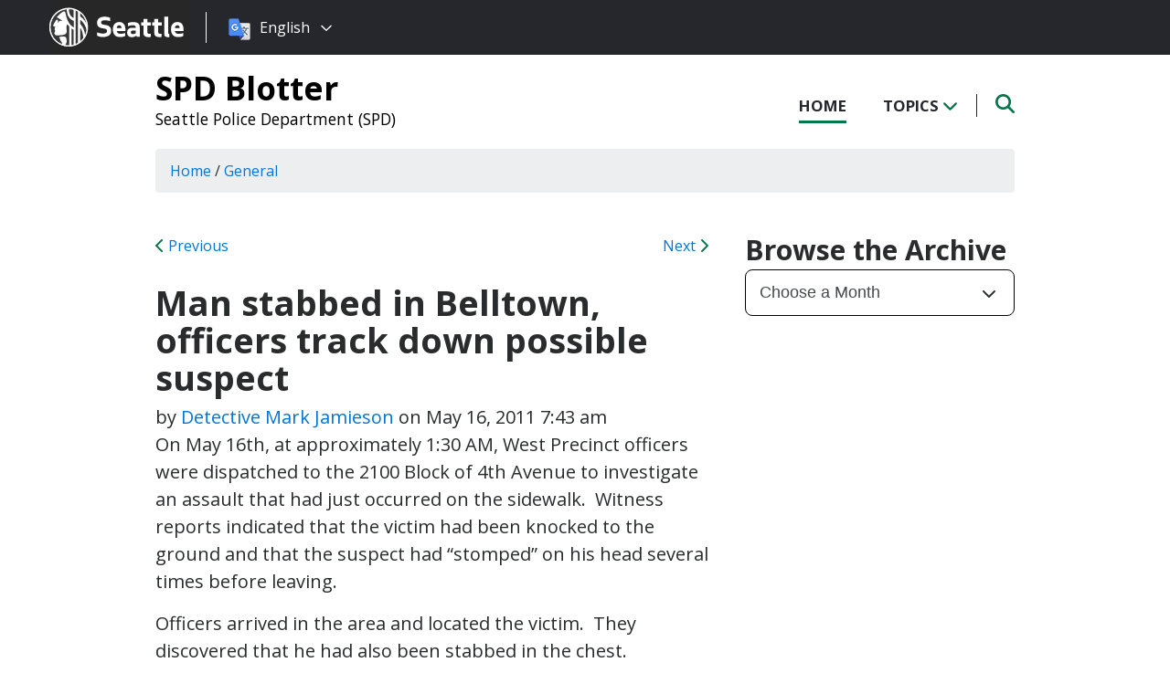

--- FILE ---
content_type: text/html; charset=UTF-8
request_url: https://spdblotter.seattle.gov/2011/05/16/man-stabbed-in-belltown-officers-track-down-possible-suspect/
body_size: 12843
content:
<!DOCTYPE html PUBLIC "-//W3C//DTD XHTML 1.0 Transitional//EN" "http://www.w3.org/TR/xhtml1/DTD/xhtml1-transitional.dtd">
<html xmlns="http://www.w3.org/1999/xhtml" lang="en-US" xml:lang="en-US">
<head profile="http://gmpg.org/xfn/11">
<meta http-equiv="Content-Type" content="text/html; charset=UTF-8" />
	

<meta name="viewport" content="width=device-width, initial-scale=1" />
<meta name='robots' content='index, follow, max-image-preview:large, max-snippet:-1, max-video-preview:-1' />
	<style>img:is([sizes="auto" i], [sizes^="auto," i]) { contain-intrinsic-size: 3000px 1500px }</style>
	
	<!-- This site is optimized with the Yoast SEO plugin v26.8 - https://yoast.com/product/yoast-seo-wordpress/ -->
	<title>Man stabbed in Belltown, officers track down possible suspect - SPD Blotter</title>
	<link rel="canonical" href="https://spdblotter.seattle.gov/2011/05/16/man-stabbed-in-belltown-officers-track-down-possible-suspect/" />
	<meta property="og:locale" content="en_US" />
	<meta property="og:type" content="article" />
	<meta property="og:title" content="Man stabbed in Belltown, officers track down possible suspect - SPD Blotter" />
	<meta property="og:description" content="On May 16th, at approximately 1:30 AM, West Precinct officers were dispatched to the 2100 Block of 4th Avenue to investigate an assault that had just occurred on the sidewalk.  Witness reports indicated that the victim had been knocked to the ground and that the suspect had &#8220;stomped&#8221; on his head several times before leaving.  [&hellip;]" />
	<meta property="og:url" content="https://spdblotter.seattle.gov/2011/05/16/man-stabbed-in-belltown-officers-track-down-possible-suspect/" />
	<meta property="og:site_name" content="SPD Blotter" />
	<meta property="article:published_time" content="2011-05-16T14:43:20+00:00" />
	<meta name="author" content="Detective Mark Jamieson" />
	<meta name="twitter:card" content="summary_large_image" />
	<meta name="twitter:label1" content="Written by" />
	<meta name="twitter:data1" content="Detective Mark Jamieson" />
	<meta name="twitter:label2" content="Est. reading time" />
	<meta name="twitter:data2" content="1 minute" />
	<script type="application/ld+json" class="yoast-schema-graph">{"@context":"https://schema.org","@graph":[{"@type":"Article","@id":"https://spdblotter.seattle.gov/2011/05/16/man-stabbed-in-belltown-officers-track-down-possible-suspect/#article","isPartOf":{"@id":"https://spdblotter.seattle.gov/2011/05/16/man-stabbed-in-belltown-officers-track-down-possible-suspect/"},"author":{"name":"Detective Mark Jamieson","@id":"https://spdblotter.seattle.gov/#/schema/person/6f0cd10e22fe9b3e2dc31516d0f103aa"},"headline":"Man stabbed in Belltown, officers track down possible suspect","datePublished":"2011-05-16T14:43:20+00:00","mainEntityOfPage":{"@id":"https://spdblotter.seattle.gov/2011/05/16/man-stabbed-in-belltown-officers-track-down-possible-suspect/"},"wordCount":251,"articleSection":["General","Investigations","West Precinct"],"inLanguage":"en-US"},{"@type":"WebPage","@id":"https://spdblotter.seattle.gov/2011/05/16/man-stabbed-in-belltown-officers-track-down-possible-suspect/","url":"https://spdblotter.seattle.gov/2011/05/16/man-stabbed-in-belltown-officers-track-down-possible-suspect/","name":"Man stabbed in Belltown, officers track down possible suspect - SPD Blotter","isPartOf":{"@id":"https://spdblotter.seattle.gov/#website"},"datePublished":"2011-05-16T14:43:20+00:00","author":{"@id":"https://spdblotter.seattle.gov/#/schema/person/6f0cd10e22fe9b3e2dc31516d0f103aa"},"inLanguage":"en-US","potentialAction":[{"@type":"ReadAction","target":["https://spdblotter.seattle.gov/2011/05/16/man-stabbed-in-belltown-officers-track-down-possible-suspect/"]}]},{"@type":"WebSite","@id":"https://spdblotter.seattle.gov/#website","url":"https://spdblotter.seattle.gov/","name":"SPD Blotter","description":"Seattle Police Department (SPD)","potentialAction":[{"@type":"SearchAction","target":{"@type":"EntryPoint","urlTemplate":"https://spdblotter.seattle.gov/?s={search_term_string}"},"query-input":{"@type":"PropertyValueSpecification","valueRequired":true,"valueName":"search_term_string"}}],"inLanguage":"en-US"},{"@type":"Person","@id":"https://spdblotter.seattle.gov/#/schema/person/6f0cd10e22fe9b3e2dc31516d0f103aa","name":"Detective Mark Jamieson","image":{"@type":"ImageObject","inLanguage":"en-US","@id":"https://spdblotter.seattle.gov/#/schema/person/image/","url":"https://secure.gravatar.com/avatar/2c5e4676ec6a1cb9ada99e9390253c5446c6ff21dc0e93dc4c82632869ead194?s=96&d=http%3A%2F%2Fspdblotter.seattlemulti.wpengine.com%2F%2Fwp-content%2Fthemes%2Fcatalyst%2Fimages%2Fcustom-avatar.jpg&r=g","contentUrl":"https://secure.gravatar.com/avatar/2c5e4676ec6a1cb9ada99e9390253c5446c6ff21dc0e93dc4c82632869ead194?s=96&d=http%3A%2F%2Fspdblotter.seattlemulti.wpengine.com%2F%2Fwp-content%2Fthemes%2Fcatalyst%2Fimages%2Fcustom-avatar.jpg&r=g","caption":"Detective Mark Jamieson"},"url":"https://spdblotter.seattle.gov/author/mjamieson/"}]}</script>
	<!-- / Yoast SEO plugin. -->


<link rel='dns-prefetch' href='//platform-api.sharethis.com' />
<link rel='dns-prefetch' href='//kit.fontawesome.com' />
<link rel='dns-prefetch' href='//fonts.googleapis.com' />
<link rel='dns-prefetch' href='//maxcdn.bootstrapcdn.com' />
<link rel="alternate" type="application/rss+xml" title="SPD Blotter &raquo; Feed" href="https://spdblotter.seattle.gov/feed/" />
<link rel="alternate" type="application/rss+xml" title="SPD Blotter &raquo; Comments Feed" href="https://spdblotter.seattle.gov/comments/feed/" />
<script type="text/javascript">
/* <![CDATA[ */
window._wpemojiSettings = {"baseUrl":"https:\/\/s.w.org\/images\/core\/emoji\/16.0.1\/72x72\/","ext":".png","svgUrl":"https:\/\/s.w.org\/images\/core\/emoji\/16.0.1\/svg\/","svgExt":".svg","source":{"concatemoji":"https:\/\/spdblotter.seattle.gov\/wp-includes\/js\/wp-emoji-release.min.js?ver=6.8.3"}};
/*! This file is auto-generated */
!function(s,n){var o,i,e;function c(e){try{var t={supportTests:e,timestamp:(new Date).valueOf()};sessionStorage.setItem(o,JSON.stringify(t))}catch(e){}}function p(e,t,n){e.clearRect(0,0,e.canvas.width,e.canvas.height),e.fillText(t,0,0);var t=new Uint32Array(e.getImageData(0,0,e.canvas.width,e.canvas.height).data),a=(e.clearRect(0,0,e.canvas.width,e.canvas.height),e.fillText(n,0,0),new Uint32Array(e.getImageData(0,0,e.canvas.width,e.canvas.height).data));return t.every(function(e,t){return e===a[t]})}function u(e,t){e.clearRect(0,0,e.canvas.width,e.canvas.height),e.fillText(t,0,0);for(var n=e.getImageData(16,16,1,1),a=0;a<n.data.length;a++)if(0!==n.data[a])return!1;return!0}function f(e,t,n,a){switch(t){case"flag":return n(e,"\ud83c\udff3\ufe0f\u200d\u26a7\ufe0f","\ud83c\udff3\ufe0f\u200b\u26a7\ufe0f")?!1:!n(e,"\ud83c\udde8\ud83c\uddf6","\ud83c\udde8\u200b\ud83c\uddf6")&&!n(e,"\ud83c\udff4\udb40\udc67\udb40\udc62\udb40\udc65\udb40\udc6e\udb40\udc67\udb40\udc7f","\ud83c\udff4\u200b\udb40\udc67\u200b\udb40\udc62\u200b\udb40\udc65\u200b\udb40\udc6e\u200b\udb40\udc67\u200b\udb40\udc7f");case"emoji":return!a(e,"\ud83e\udedf")}return!1}function g(e,t,n,a){var r="undefined"!=typeof WorkerGlobalScope&&self instanceof WorkerGlobalScope?new OffscreenCanvas(300,150):s.createElement("canvas"),o=r.getContext("2d",{willReadFrequently:!0}),i=(o.textBaseline="top",o.font="600 32px Arial",{});return e.forEach(function(e){i[e]=t(o,e,n,a)}),i}function t(e){var t=s.createElement("script");t.src=e,t.defer=!0,s.head.appendChild(t)}"undefined"!=typeof Promise&&(o="wpEmojiSettingsSupports",i=["flag","emoji"],n.supports={everything:!0,everythingExceptFlag:!0},e=new Promise(function(e){s.addEventListener("DOMContentLoaded",e,{once:!0})}),new Promise(function(t){var n=function(){try{var e=JSON.parse(sessionStorage.getItem(o));if("object"==typeof e&&"number"==typeof e.timestamp&&(new Date).valueOf()<e.timestamp+604800&&"object"==typeof e.supportTests)return e.supportTests}catch(e){}return null}();if(!n){if("undefined"!=typeof Worker&&"undefined"!=typeof OffscreenCanvas&&"undefined"!=typeof URL&&URL.createObjectURL&&"undefined"!=typeof Blob)try{var e="postMessage("+g.toString()+"("+[JSON.stringify(i),f.toString(),p.toString(),u.toString()].join(",")+"));",a=new Blob([e],{type:"text/javascript"}),r=new Worker(URL.createObjectURL(a),{name:"wpTestEmojiSupports"});return void(r.onmessage=function(e){c(n=e.data),r.terminate(),t(n)})}catch(e){}c(n=g(i,f,p,u))}t(n)}).then(function(e){for(var t in e)n.supports[t]=e[t],n.supports.everything=n.supports.everything&&n.supports[t],"flag"!==t&&(n.supports.everythingExceptFlag=n.supports.everythingExceptFlag&&n.supports[t]);n.supports.everythingExceptFlag=n.supports.everythingExceptFlag&&!n.supports.flag,n.DOMReady=!1,n.readyCallback=function(){n.DOMReady=!0}}).then(function(){return e}).then(function(){var e;n.supports.everything||(n.readyCallback(),(e=n.source||{}).concatemoji?t(e.concatemoji):e.wpemoji&&e.twemoji&&(t(e.twemoji),t(e.wpemoji)))}))}((window,document),window._wpemojiSettings);
/* ]]> */
</script>
<style id='wp-emoji-styles-inline-css' type='text/css'>

	img.wp-smiley, img.emoji {
		display: inline !important;
		border: none !important;
		box-shadow: none !important;
		height: 1em !important;
		width: 1em !important;
		margin: 0 0.07em !important;
		vertical-align: -0.1em !important;
		background: none !important;
		padding: 0 !important;
	}
</style>
<link rel='stylesheet' id='wp-block-library-css' href='https://spdblotter.seattle.gov/wp-includes/css/dist/block-library/style.min.css?ver=6.8.3' type='text/css' media='all' />
<style id='classic-theme-styles-inline-css' type='text/css'>
/*! This file is auto-generated */
.wp-block-button__link{color:#fff;background-color:#32373c;border-radius:9999px;box-shadow:none;text-decoration:none;padding:calc(.667em + 2px) calc(1.333em + 2px);font-size:1.125em}.wp-block-file__button{background:#32373c;color:#fff;text-decoration:none}
</style>
<style id='global-styles-inline-css' type='text/css'>
:root{--wp--preset--aspect-ratio--square: 1;--wp--preset--aspect-ratio--4-3: 4/3;--wp--preset--aspect-ratio--3-4: 3/4;--wp--preset--aspect-ratio--3-2: 3/2;--wp--preset--aspect-ratio--2-3: 2/3;--wp--preset--aspect-ratio--16-9: 16/9;--wp--preset--aspect-ratio--9-16: 9/16;--wp--preset--color--black: #000000;--wp--preset--color--cyan-bluish-gray: #abb8c3;--wp--preset--color--white: #ffffff;--wp--preset--color--pale-pink: #f78da7;--wp--preset--color--vivid-red: #cf2e2e;--wp--preset--color--luminous-vivid-orange: #ff6900;--wp--preset--color--luminous-vivid-amber: #fcb900;--wp--preset--color--light-green-cyan: #7bdcb5;--wp--preset--color--vivid-green-cyan: #00d084;--wp--preset--color--pale-cyan-blue: #8ed1fc;--wp--preset--color--vivid-cyan-blue: #0693e3;--wp--preset--color--vivid-purple: #9b51e0;--wp--preset--gradient--vivid-cyan-blue-to-vivid-purple: linear-gradient(135deg,rgba(6,147,227,1) 0%,rgb(155,81,224) 100%);--wp--preset--gradient--light-green-cyan-to-vivid-green-cyan: linear-gradient(135deg,rgb(122,220,180) 0%,rgb(0,208,130) 100%);--wp--preset--gradient--luminous-vivid-amber-to-luminous-vivid-orange: linear-gradient(135deg,rgba(252,185,0,1) 0%,rgba(255,105,0,1) 100%);--wp--preset--gradient--luminous-vivid-orange-to-vivid-red: linear-gradient(135deg,rgba(255,105,0,1) 0%,rgb(207,46,46) 100%);--wp--preset--gradient--very-light-gray-to-cyan-bluish-gray: linear-gradient(135deg,rgb(238,238,238) 0%,rgb(169,184,195) 100%);--wp--preset--gradient--cool-to-warm-spectrum: linear-gradient(135deg,rgb(74,234,220) 0%,rgb(151,120,209) 20%,rgb(207,42,186) 40%,rgb(238,44,130) 60%,rgb(251,105,98) 80%,rgb(254,248,76) 100%);--wp--preset--gradient--blush-light-purple: linear-gradient(135deg,rgb(255,206,236) 0%,rgb(152,150,240) 100%);--wp--preset--gradient--blush-bordeaux: linear-gradient(135deg,rgb(254,205,165) 0%,rgb(254,45,45) 50%,rgb(107,0,62) 100%);--wp--preset--gradient--luminous-dusk: linear-gradient(135deg,rgb(255,203,112) 0%,rgb(199,81,192) 50%,rgb(65,88,208) 100%);--wp--preset--gradient--pale-ocean: linear-gradient(135deg,rgb(255,245,203) 0%,rgb(182,227,212) 50%,rgb(51,167,181) 100%);--wp--preset--gradient--electric-grass: linear-gradient(135deg,rgb(202,248,128) 0%,rgb(113,206,126) 100%);--wp--preset--gradient--midnight: linear-gradient(135deg,rgb(2,3,129) 0%,rgb(40,116,252) 100%);--wp--preset--font-size--small: 13px;--wp--preset--font-size--medium: 20px;--wp--preset--font-size--large: 36px;--wp--preset--font-size--x-large: 42px;--wp--preset--spacing--20: 0.44rem;--wp--preset--spacing--30: 0.67rem;--wp--preset--spacing--40: 1rem;--wp--preset--spacing--50: 1.5rem;--wp--preset--spacing--60: 2.25rem;--wp--preset--spacing--70: 3.38rem;--wp--preset--spacing--80: 5.06rem;--wp--preset--shadow--natural: 6px 6px 9px rgba(0, 0, 0, 0.2);--wp--preset--shadow--deep: 12px 12px 50px rgba(0, 0, 0, 0.4);--wp--preset--shadow--sharp: 6px 6px 0px rgba(0, 0, 0, 0.2);--wp--preset--shadow--outlined: 6px 6px 0px -3px rgba(255, 255, 255, 1), 6px 6px rgba(0, 0, 0, 1);--wp--preset--shadow--crisp: 6px 6px 0px rgba(0, 0, 0, 1);}:where(.is-layout-flex){gap: 0.5em;}:where(.is-layout-grid){gap: 0.5em;}body .is-layout-flex{display: flex;}.is-layout-flex{flex-wrap: wrap;align-items: center;}.is-layout-flex > :is(*, div){margin: 0;}body .is-layout-grid{display: grid;}.is-layout-grid > :is(*, div){margin: 0;}:where(.wp-block-columns.is-layout-flex){gap: 2em;}:where(.wp-block-columns.is-layout-grid){gap: 2em;}:where(.wp-block-post-template.is-layout-flex){gap: 1.25em;}:where(.wp-block-post-template.is-layout-grid){gap: 1.25em;}.has-black-color{color: var(--wp--preset--color--black) !important;}.has-cyan-bluish-gray-color{color: var(--wp--preset--color--cyan-bluish-gray) !important;}.has-white-color{color: var(--wp--preset--color--white) !important;}.has-pale-pink-color{color: var(--wp--preset--color--pale-pink) !important;}.has-vivid-red-color{color: var(--wp--preset--color--vivid-red) !important;}.has-luminous-vivid-orange-color{color: var(--wp--preset--color--luminous-vivid-orange) !important;}.has-luminous-vivid-amber-color{color: var(--wp--preset--color--luminous-vivid-amber) !important;}.has-light-green-cyan-color{color: var(--wp--preset--color--light-green-cyan) !important;}.has-vivid-green-cyan-color{color: var(--wp--preset--color--vivid-green-cyan) !important;}.has-pale-cyan-blue-color{color: var(--wp--preset--color--pale-cyan-blue) !important;}.has-vivid-cyan-blue-color{color: var(--wp--preset--color--vivid-cyan-blue) !important;}.has-vivid-purple-color{color: var(--wp--preset--color--vivid-purple) !important;}.has-black-background-color{background-color: var(--wp--preset--color--black) !important;}.has-cyan-bluish-gray-background-color{background-color: var(--wp--preset--color--cyan-bluish-gray) !important;}.has-white-background-color{background-color: var(--wp--preset--color--white) !important;}.has-pale-pink-background-color{background-color: var(--wp--preset--color--pale-pink) !important;}.has-vivid-red-background-color{background-color: var(--wp--preset--color--vivid-red) !important;}.has-luminous-vivid-orange-background-color{background-color: var(--wp--preset--color--luminous-vivid-orange) !important;}.has-luminous-vivid-amber-background-color{background-color: var(--wp--preset--color--luminous-vivid-amber) !important;}.has-light-green-cyan-background-color{background-color: var(--wp--preset--color--light-green-cyan) !important;}.has-vivid-green-cyan-background-color{background-color: var(--wp--preset--color--vivid-green-cyan) !important;}.has-pale-cyan-blue-background-color{background-color: var(--wp--preset--color--pale-cyan-blue) !important;}.has-vivid-cyan-blue-background-color{background-color: var(--wp--preset--color--vivid-cyan-blue) !important;}.has-vivid-purple-background-color{background-color: var(--wp--preset--color--vivid-purple) !important;}.has-black-border-color{border-color: var(--wp--preset--color--black) !important;}.has-cyan-bluish-gray-border-color{border-color: var(--wp--preset--color--cyan-bluish-gray) !important;}.has-white-border-color{border-color: var(--wp--preset--color--white) !important;}.has-pale-pink-border-color{border-color: var(--wp--preset--color--pale-pink) !important;}.has-vivid-red-border-color{border-color: var(--wp--preset--color--vivid-red) !important;}.has-luminous-vivid-orange-border-color{border-color: var(--wp--preset--color--luminous-vivid-orange) !important;}.has-luminous-vivid-amber-border-color{border-color: var(--wp--preset--color--luminous-vivid-amber) !important;}.has-light-green-cyan-border-color{border-color: var(--wp--preset--color--light-green-cyan) !important;}.has-vivid-green-cyan-border-color{border-color: var(--wp--preset--color--vivid-green-cyan) !important;}.has-pale-cyan-blue-border-color{border-color: var(--wp--preset--color--pale-cyan-blue) !important;}.has-vivid-cyan-blue-border-color{border-color: var(--wp--preset--color--vivid-cyan-blue) !important;}.has-vivid-purple-border-color{border-color: var(--wp--preset--color--vivid-purple) !important;}.has-vivid-cyan-blue-to-vivid-purple-gradient-background{background: var(--wp--preset--gradient--vivid-cyan-blue-to-vivid-purple) !important;}.has-light-green-cyan-to-vivid-green-cyan-gradient-background{background: var(--wp--preset--gradient--light-green-cyan-to-vivid-green-cyan) !important;}.has-luminous-vivid-amber-to-luminous-vivid-orange-gradient-background{background: var(--wp--preset--gradient--luminous-vivid-amber-to-luminous-vivid-orange) !important;}.has-luminous-vivid-orange-to-vivid-red-gradient-background{background: var(--wp--preset--gradient--luminous-vivid-orange-to-vivid-red) !important;}.has-very-light-gray-to-cyan-bluish-gray-gradient-background{background: var(--wp--preset--gradient--very-light-gray-to-cyan-bluish-gray) !important;}.has-cool-to-warm-spectrum-gradient-background{background: var(--wp--preset--gradient--cool-to-warm-spectrum) !important;}.has-blush-light-purple-gradient-background{background: var(--wp--preset--gradient--blush-light-purple) !important;}.has-blush-bordeaux-gradient-background{background: var(--wp--preset--gradient--blush-bordeaux) !important;}.has-luminous-dusk-gradient-background{background: var(--wp--preset--gradient--luminous-dusk) !important;}.has-pale-ocean-gradient-background{background: var(--wp--preset--gradient--pale-ocean) !important;}.has-electric-grass-gradient-background{background: var(--wp--preset--gradient--electric-grass) !important;}.has-midnight-gradient-background{background: var(--wp--preset--gradient--midnight) !important;}.has-small-font-size{font-size: var(--wp--preset--font-size--small) !important;}.has-medium-font-size{font-size: var(--wp--preset--font-size--medium) !important;}.has-large-font-size{font-size: var(--wp--preset--font-size--large) !important;}.has-x-large-font-size{font-size: var(--wp--preset--font-size--x-large) !important;}
:where(.wp-block-post-template.is-layout-flex){gap: 1.25em;}:where(.wp-block-post-template.is-layout-grid){gap: 1.25em;}
:where(.wp-block-columns.is-layout-flex){gap: 2em;}:where(.wp-block-columns.is-layout-grid){gap: 2em;}
:root :where(.wp-block-pullquote){font-size: 1.5em;line-height: 1.6;}
</style>
<link rel='stylesheet' id='share-this-share-buttons-sticky-css' href='https://spdblotter.seattle.gov/wp-content/plugins/sharethis-share-buttons/css/mu-style.css?ver=1754714307' type='text/css' media='all' />
<link rel='stylesheet' id='font-montserrat-css' href='https://fonts.googleapis.com/css?family=Montserrat%3A700&#038;ver=6.8.3' type='text/css' media='all' />
<link rel='stylesheet' id='font-open-sans-css' href='https://fonts.googleapis.com/css?family=Open+Sans%3A400%2C700%2C800%2C600%2C300&#038;ver=6.8.3' type='text/css' media='all' />
<link rel='stylesheet' id='css-bootstrap-css' href='https://maxcdn.bootstrapcdn.com/bootstrap/4.0.0-alpha.6/css/bootstrap.min.css?ver=6.8.3' type='text/css' media='all' />
<link rel='stylesheet' id='sea18-css' href='https://spdblotter.seattle.gov/wp-content/themes/genesis-sea/style.css?ver=1.0.0' type='text/css' media='all' />
<script type="text/javascript" src="//platform-api.sharethis.com/js/sharethis.js?ver=2.3.6#property=6539cb5947b72500190cf821&amp;product=-buttons&amp;source=sharethis-share-buttons-wordpress" id="share-this-share-buttons-mu-js"></script>
<script type="text/javascript" src="https://spdblotter.seattle.gov/wp-includes/js/jquery/jquery.min.js?ver=3.7.1" id="jquery-core-js"></script>
<script type="text/javascript" src="https://spdblotter.seattle.gov/wp-includes/js/jquery/jquery-migrate.min.js?ver=3.4.1" id="jquery-migrate-js"></script>
<script type="text/javascript" src="https://spdblotter.seattle.gov/wp-content/themes/genesis-sea/assets/js/main.js?ver=1.0" id="js-main-js"></script>
<script type="text/javascript" src="https://kit.fontawesome.com/4ead295390.js?ver=6.8.3" id="js-fontawesome-js"></script>
<script type="text/javascript" src="https://spdblotter.seattle.gov/wp-content/themes/genesis-sea/assets/js/autoSeaBrand.js?ver=1.0" id="js-seabrand-js"></script>
<!--[if lt IE 9]>
<script type="text/javascript" src="https://spdblotter.seattle.gov/wp-content/themes/genesis/lib/js/html5shiv.min.js?ver=3.7.3" id="html5shiv-js"></script>
<![endif]-->
<link rel="https://api.w.org/" href="https://spdblotter.seattle.gov/wp-json/" /><link rel="alternate" title="JSON" type="application/json" href="https://spdblotter.seattle.gov/wp-json/wp/v2/posts/9981" /><link rel="EditURI" type="application/rsd+xml" title="RSD" href="https://spdblotter.seattle.gov/xmlrpc.php?rsd" />
<link rel='shortlink' href='https://spdblotter.seattle.gov/?p=9981' />
<link rel="alternate" title="oEmbed (JSON)" type="application/json+oembed" href="https://spdblotter.seattle.gov/wp-json/oembed/1.0/embed?url=https%3A%2F%2Fspdblotter.seattle.gov%2F2011%2F05%2F16%2Fman-stabbed-in-belltown-officers-track-down-possible-suspect%2F" />
<link rel="alternate" title="oEmbed (XML)" type="text/xml+oembed" href="https://spdblotter.seattle.gov/wp-json/oembed/1.0/embed?url=https%3A%2F%2Fspdblotter.seattle.gov%2F2011%2F05%2F16%2Fman-stabbed-in-belltown-officers-track-down-possible-suspect%2F&#038;format=xml" />
<!-- Crazy Egg Script -->
<script type="text/javascript" src="//script.crazyegg.com/pages/scripts/0010/8436.js" async="async"></script>

<script type='text/javascript'>
(function (d, t) {
  var bh = d.createElement(t), s = d.getElementsByTagName(t)[0];
  bh.type = 'text/javascript';
  bh.src = 'https://www.bugherd.com/sidebarv2.js?apikey=axxv9648hkbzj5ahevmmjq';
  s.parentNode.insertBefore(bh, s);
  })(document, 'script');
</script><link rel="icon" href="https://spdblotter.seattle.gov/wp-content/uploads/sites/11/2019/04/cropped-CS_logo_816bbt-32x32.jpg" sizes="32x32" />
<link rel="icon" href="https://spdblotter.seattle.gov/wp-content/uploads/sites/11/2019/04/cropped-CS_logo_816bbt-192x192.jpg" sizes="192x192" />
<link rel="apple-touch-icon" href="https://spdblotter.seattle.gov/wp-content/uploads/sites/11/2019/04/cropped-CS_logo_816bbt-180x180.jpg" />
<meta name="msapplication-TileImage" content="https://spdblotter.seattle.gov/wp-content/uploads/sites/11/2019/04/cropped-CS_logo_816bbt-270x270.jpg" />
		<style type="text/css" id="wp-custom-css">
			/* Featured Posts Sidebar Widget */
.youMightAlsoLike h2 {
	display: none;
}

/* Significant Incident Reports Page */
.page-id-33964 .entry-content .featureImage,
.page-id-33964 #sidebar
{ display: none; }


/* Trending Tags */
.trendingTags {
    display: none;
}		</style>
		
<link rel="apple-touch-icon-precomposed" sizes="57x57" href="/wp-content/themes/genesis-sea/assets/ico/apple-touch-icon-57x57.png" />
<link rel="apple-touch-icon-precomposed" sizes="114x114" href="/wp-content/themes/genesis-sea/assets/ico/apple-touch-icon-114x114.png" />
<link rel="apple-touch-icon-precomposed" sizes="72x72" href="/wp-content/themes/genesis-sea/assets/ico/apple-touch-icon-72x72.png" />
<link rel="apple-touch-icon-precomposed" sizes="144x144" href="/wp-content/themes/genesis-sea/assets/ico/apple-touch-icon-144x144.png" />
<link rel="apple-touch-icon-precomposed" sizes="60x60" href="/wp-content/themes/genesis-sea/assets/ico/apple-touch-icon-60x60.png" />
<link rel="apple-touch-icon-precomposed" sizes="120x120" href="/wp-content/themes/genesis-sea/assets/ico/apple-touch-icon-120x120.png" />
<link rel="apple-touch-icon-precomposed" sizes="76x76" href="/wp-content/themes/genesis-sea/assets/ico/apple-touch-icon-76x76.png" />
<link rel="apple-touch-icon-precomposed" sizes="152x152" href="/wp-content/themes/genesis-sea/assets/ico/apple-touch-icon-152x152.png" />
<link rel="icon" type="image/png" href="/wp-content/themes/genesis-sea/assets/ico/favicon-196x196.png" sizes="196x196" />
<link rel="icon" type="image/png" href="/wp-content/themes/genesis-sea/assets/ico/favicon-96x96.png" sizes="96x96" />
<link rel="icon" type="image/png" href="/wp-content/themes/genesis-sea/assets/ico/favicon-32x32.png" sizes="32x32" />
<link rel="icon" type="image/png" href="/wp-content/themes/genesis-sea/assets/ico/favicon-16x16.png" sizes="16x16" />
<link rel="icon" type="image/png" href="/wp-content/themes/genesis-sea/assets/ico/favicon-128.png" sizes="128x128" />
<link rel="shortcut icon" href="/wp-content/themes/genesis-sea/assets/ico/favicon.ico" type="image/x-icon">
<link rel="icon" href="/wp-content/themes/genesis-sea/assets/ico/favicon.ico" type="image/x-icon">
<meta name="application-name" content="&nbsp;" />
<meta name="msapplication-TileColor" content="#FFFFFF" />
<meta name="msapplication-TileImage" content="/wp-content/themes/genesis-sea/assets/ico/mstile-144x144.png" />
<meta name="msapplication-square70x70logo" content="/wp-content/themes/genesis-sea/assets/ico/mstile-70x70.png" />
<meta name="msapplication-square150x150logo" content="/wp-content/themes/genesis-sea/assets/ico/mstile-150x150.png" />
<meta name="msapplication-wide310x150logo" content="/wp-content/themes/genesis-sea/assets/ico/mstile-310x150.png" />
<meta name="msapplication-square310x310logo" content="/wp-content/themes/genesis-sea/assets/ico/mstile-310x310.png" /> 


    <!-- Universal Analytics Start -->
    <script>
    (function(i,s,o,g,r,a,m){i['GoogleAnalyticsObject']=r;i[r]=i[r]||function(){
    (i[r].q=i[r].q||[]).push(arguments)},i[r].l=1*new Date();a=s.createElement(o),
    m=s.getElementsByTagName(o)[0];a.async=1;a.src=g;m.parentNode.insertBefore(a,m)
    })(window,document,'script','//www.google-analytics.com/analytics.js','ga');

    ga('create', 'UA-25480780-1', 'auto');
    ga('create', 'UA-42479108-1','auto', {'name': 'rollup'}); // create rolltracker
    ga('send', 'pageview');  // blogs-gatc
    ga('rollup.send', 'pageview');  // Send pageview to rollup tracker.
    </script>
    <!-- Universal Analytics End -->

    <!-- Global site tag (gtag.js) - Google Analytics -->
    <script async src="https://www.googletagmanager.com/gtag/js?id=G-KQ5MT81MZG"></script>
    <script>
    window.dataLayer = window.dataLayer || [];
    function gtag(){dataLayer.push(arguments);}
    gtag('js', new Date());

    gtag('config', 'G-KQ5MT81MZG');
    </script>



<!--[if lt IE 9]>
    <script src="//html5shiv.googlecode.com/svn/trunk/html5.js"></script>
    <script>window.html5 || document.write('<script src="js/vendor/html5shiv.js"><\/script>')</script>
<![endif]-->
</head>
<!--[if lt IE 8]>
    <p class="browserupgrade">You are using an <strong>outdated</strong> browser. Please <a href="http://browsehappy.com/">upgrade your browser</a> to improve your experience.</p>
<![endif]-->


<body class="wp-singular post-template-default single single-post postid-9981 single-format-standard wp-theme-genesis wp-child-theme-genesis-sea content-sidebar">

<script>
    var seaBrandConfig = {
        translation: true,
        search: false,
        footer: false,
    }  
</script>
<div id="deptHeader">
    <div class="container">
        <div id="deptInfo">            
            <a href="/" class="blogTitle">SPD Blotter</a>

                            <a href="https://www.seattle.gov/police" target="_blank" class="deptTitle">Seattle Police Department (SPD)</a>
                    </div>
        <div id="top-nav_Wrap">
            <nav id="top-nav">
                <ul id="top-nav_List">
                    <li><a href="/" >Home</a></li>
                    <li><button id="topicToggle" class="current-menu-item">Topics <i class="fas fa-chevron-down"></i></button></li>
                                        <li><button id="searchToggle" class=""><span class="fa-solid fa-search"></span></button></li>
                </ul>
            </nav>
            <div id="top-nav_LeftGradient">
                <svg width="100%" height="25">
                    <linearGradient id="grad1" x1="0%" y1="0%" x2="100%" y2="0%">
                        <stop offset="0%" style="stop-color:rgb(255,255,255);stop-opacity:1" />
                        <stop offset="100%" style="stop-color:rgb(255,255,255);stop-opacity:0" />
                    </linearGradient>
                    <rect width="100%" height="25" style="fill:url(#grad1);" />
                </svg>
            </div>
            <div id="top-nav_RightGradient">
                <svg width="100%" height="25">
                    <linearGradient id="grad2" x1="100%" y1="0%" x2="0%" y2="0%">
                        <stop offset="0%" style="stop-color:rgb(255,255,255);stop-opacity:1" />
                        <stop offset="100%" style="stop-color:rgb(255,255,255);stop-opacity:0" />
                    </linearGradient>
                    <rect width="100%" height="25" style="fill:url(#grad2);" />
                </svg>
            </div>
        </div>
    </div>
</div>
<div id="search" class="">
    <div class="container">
        <form role="search" method="get" action="/">
            <label for="qS" class="sr-only">Search</label>
            <input id="qS" type="text" class="form-control" name="s" placeholder="Type then hit enter to search..." aria-labeledby="searchButton">
            <button id="searchButton" type="submit" class="btn" name="btnSearch" value="Search">
                Search
            </button>                                               
        </form>
    </div>
</div>
<div id="topics">
    <div class="container">
        <h2>Find Posts By Topic</h2>
        <div id="subnav"><ul id="menu-topics-nav" class="menu genesis-nav-menu menu-secondary"><li id="menu-item-33091" class="menu-item menu-item-type-taxonomy menu-item-object-category current-post-ancestor menu-item-has-children menu-item-33091"><a href="https://spdblotter.seattle.gov/category/police-precincts/">Police Precincts</a>
<ul class="sub-menu">
	<li id="menu-item-33092" class="menu-item menu-item-type-taxonomy menu-item-object-category menu-item-33092"><a href="https://spdblotter.seattle.gov/category/police-precincts/east-precinct/">East Precinct</a></li>
	<li id="menu-item-33093" class="menu-item menu-item-type-taxonomy menu-item-object-category menu-item-33093"><a href="https://spdblotter.seattle.gov/category/police-precincts/north-precinct/">North Precinct</a></li>
	<li id="menu-item-33095" class="menu-item menu-item-type-taxonomy menu-item-object-category menu-item-33095"><a href="https://spdblotter.seattle.gov/category/police-precincts/sw-precinct/">Southwest Precinct</a></li>
	<li id="menu-item-33094" class="menu-item menu-item-type-taxonomy menu-item-object-category menu-item-33094"><a href="https://spdblotter.seattle.gov/category/police-precincts/south-precinct/">South Precinct</a></li>
	<li id="menu-item-33096" class="menu-item menu-item-type-taxonomy menu-item-object-category current-post-ancestor current-menu-parent current-post-parent menu-item-33096"><a href="https://spdblotter.seattle.gov/category/police-precincts/west-precinct/">West Precinct</a></li>
</ul>
</li>
<li id="menu-item-33086" class="menu-item menu-item-type-taxonomy menu-item-object-category menu-item-33086"><a href="https://spdblotter.seattle.gov/category/data/">Data and Crime Trends</a></li>
<li id="menu-item-33087" class="menu-item menu-item-type-taxonomy menu-item-object-category current-post-ancestor current-menu-parent current-post-parent menu-item-has-children menu-item-33087"><a href="https://spdblotter.seattle.gov/category/investigations/">Investigations</a>
<ul class="sub-menu">
	<li id="menu-item-33088" class="menu-item menu-item-type-taxonomy menu-item-object-category menu-item-33088"><a href="https://spdblotter.seattle.gov/category/investigations/2018_homicides/">2018 Homicides</a></li>
	<li id="menu-item-33089" class="menu-item menu-item-type-taxonomy menu-item-object-category menu-item-33089"><a href="https://spdblotter.seattle.gov/category/investigations/2019-homicides/">2019 Homicides</a></li>
	<li id="menu-item-33090" class="menu-item menu-item-type-taxonomy menu-item-object-category menu-item-33090"><a href="https://spdblotter.seattle.gov/category/investigations/2020-homicides/">2020 Homicides</a></li>
</ul>
</li>
<li id="menu-item-33097" class="menu-item menu-item-type-taxonomy menu-item-object-category menu-item-has-children menu-item-33097"><a href="https://spdblotter.seattle.gov/category/statements-and-news-releases/">Statements and News Releases</a>
<ul class="sub-menu">
	<li id="menu-item-33099" class="menu-item menu-item-type-taxonomy menu-item-object-category menu-item-33099"><a href="https://spdblotter.seattle.gov/category/statements-and-news-releases/chief-of-police/">Chief of Police</a></li>
	<li id="menu-item-33101" class="menu-item menu-item-type-taxonomy menu-item-object-category menu-item-33101"><a href="https://spdblotter.seattle.gov/category/statements-and-news-releases/news-releases/">News Releases</a></li>
	<li id="menu-item-33100" class="menu-item menu-item-type-taxonomy menu-item-object-category menu-item-33100"><a href="https://spdblotter.seattle.gov/category/statements-and-news-releases/events/">Events</a></li>
	<li id="menu-item-33098" class="menu-item menu-item-type-taxonomy menu-item-object-category menu-item-33098"><a href="https://spdblotter.seattle.gov/category/statements-and-news-releases/alerts-community-outreach/">Alerts</a></li>
</ul>
</li>
<li id="menu-item-33084" class="menu-item menu-item-type-taxonomy menu-item-object-category menu-item-33084"><a href="https://spdblotter.seattle.gov/category/community-outreach/">Community Outreach</a></li>
<li id="menu-item-33102" class="menu-item menu-item-type-taxonomy menu-item-object-category menu-item-33102"><a href="https://spdblotter.seattle.gov/category/traffic/">Traffic and Collisions</a></li>
<li id="menu-item-33973" class="menu-item menu-item-type-post_type menu-item-object-page menu-item-33973"><a href="https://spdblotter.seattle.gov/significant-incident-reports/">Significant Incident Reports</a></li>
</ul></div>    </div>
</div>


<div class="container"><div class="breadcrumb"><a href="https://spdblotter.seattle.gov/"><span class="breadcrumb-link-text-wrap" itemprop="name">Home</span></a> <span aria-label="breadcrumb separator">/</span> <a href="https://spdblotter.seattle.gov/category/general/"><span class="breadcrumb-link-text-wrap" itemprop="name">General</span></a></div><div id="content-sidebar-wrap"><div id="content" class="hfeed"><div class="next-prev"><a href="https://spdblotter.seattle.gov/2011/05/15/early-morning-burglary-in-greenwood/" rel="prev"><i class="fas fa-chevron-left"></i> Previous</a><a href="https://spdblotter.seattle.gov/2011/05/16/texting-and-driving-safety-week-at-north-seattle-schools/" rel="next">Next <i class="fas fa-chevron-right"></i></a></div><div class="post-9981 post type-post status-publish format-standard hentry category-general category-investigations category-west-precinct entry"><h1 class="entry-title">Man stabbed in Belltown, officers track down possible suspect</h1>
<div class="post-info">by <span class="author vcard"><span class="fn"><a href="https://spdblotter.seattle.gov/author/mjamieson/" rel="author">Detective Mark Jamieson</a></span></span> on <span class="date published time" title="2011-05-16T07:43:20-07:00">May 16, 2011 7:43 am</span> </div><div class="entry-content"><div style="margin-top: 0px; margin-bottom: 0px;" class="sharethis-inline-share-buttons" ></div><p>On May 16th, at approximately 1:30 AM, West Precinct officers were dispatched to the 2100 Block of 4th Avenue to investigate an assault that had just occurred on the sidewalk.  Witness reports indicated that the victim had been knocked to the ground and that the suspect had &#8220;stomped&#8221; on his head several times before leaving. </p>
<p>Officers arrived in the area and located the victim.  They discovered that he had also been stabbed in the chest.    Officers were able to get an excellent description of the suspect, including his street name.  Officers began an area search for the suspect while Seattle Fire Department Medics were treating the victim. The 35 year old victim was then transported via Medics to Harborview Medical Center.</p>
<p>At approximately 2:11 AM,  45 minutes after the initial call, officers contacted a possible suspect at 3rd Avenue and Vine Street.  He matched the physical description provided by the witness, right down to the description of his shoes.  Unfortunately, the witness did not remain in the area to make a positive identification, and the victim was at the hospital.  A records check of the suspect indicated he had an outstanding traffic warrant from Renton, so the suspect was arrested on his warrant.  At the precinct, some possible blood evidence was located on the suspect&#8217;s clothing.  The suspect&#8217;s clothing and shoes were placed into evidence, and the 34 year old suspect was turned over to Renton Police for their warrant.  Detectives will now handle the follow up investigation.</p>
</div><div class="post-meta"><span class="categories">Filed Under: <a href="https://spdblotter.seattle.gov/category/general/" rel="category tag">General</a>, <a href="https://spdblotter.seattle.gov/category/investigations/" rel="category tag">Investigations</a>, <a href="https://spdblotter.seattle.gov/category/police-precincts/west-precinct/" rel="category tag">West Precinct</a></span> <div class="sharethis-inline-share-buttons"></div></div></div><div class="next-prev"><a href="https://spdblotter.seattle.gov/2011/05/15/early-morning-burglary-in-greenwood/" rel="prev"><i class="fas fa-chevron-left"></i> Previous</a><a href="https://spdblotter.seattle.gov/2011/05/16/texting-and-driving-safety-week-at-north-seattle-schools/" rel="next">Next <i class="fas fa-chevron-right"></i></a></div></div><div id="sidebar" class="sidebar widget-area"><div class="widget widget-archive">
					<h4>Browse the Archive</h4>
					<div class="select-container">
						<select class="form-control form-control-lg" name="archive-dropdown" aria-label="Choose a Month" onchange="document.location.href=this.options[this.selectedIndex].value;">
			    			<option value="">Choose a Month</option>	<option value='https://spdblotter.seattle.gov/2026/01/'> January 2026 &nbsp;(42)</option>
	<option value='https://spdblotter.seattle.gov/2025/12/'> December 2025 &nbsp;(64)</option>
	<option value='https://spdblotter.seattle.gov/2025/11/'> November 2025 &nbsp;(55)</option>
	<option value='https://spdblotter.seattle.gov/2025/10/'> October 2025 &nbsp;(86)</option>
	<option value='https://spdblotter.seattle.gov/2025/09/'> September 2025 &nbsp;(71)</option>
	<option value='https://spdblotter.seattle.gov/2025/08/'> August 2025 &nbsp;(73)</option>
	<option value='https://spdblotter.seattle.gov/2025/07/'> July 2025 &nbsp;(73)</option>
	<option value='https://spdblotter.seattle.gov/2025/06/'> June 2025 &nbsp;(70)</option>
	<option value='https://spdblotter.seattle.gov/2025/05/'> May 2025 &nbsp;(66)</option>
	<option value='https://spdblotter.seattle.gov/2025/04/'> April 2025 &nbsp;(59)</option>
	<option value='https://spdblotter.seattle.gov/2025/03/'> March 2025 &nbsp;(61)</option>
	<option value='https://spdblotter.seattle.gov/2025/02/'> February 2025 &nbsp;(53)</option>
	<option value='https://spdblotter.seattle.gov/2025/01/'> January 2025 &nbsp;(55)</option>
	<option value='https://spdblotter.seattle.gov/2024/12/'> December 2024 &nbsp;(57)</option>
	<option value='https://spdblotter.seattle.gov/2024/11/'> November 2024 &nbsp;(48)</option>
	<option value='https://spdblotter.seattle.gov/2024/10/'> October 2024 &nbsp;(58)</option>
	<option value='https://spdblotter.seattle.gov/2024/09/'> September 2024 &nbsp;(47)</option>
	<option value='https://spdblotter.seattle.gov/2024/08/'> August 2024 &nbsp;(62)</option>
	<option value='https://spdblotter.seattle.gov/2024/07/'> July 2024 &nbsp;(71)</option>
	<option value='https://spdblotter.seattle.gov/2024/06/'> June 2024 &nbsp;(65)</option>
	<option value='https://spdblotter.seattle.gov/2024/05/'> May 2024 &nbsp;(67)</option>
	<option value='https://spdblotter.seattle.gov/2024/04/'> April 2024 &nbsp;(54)</option>
	<option value='https://spdblotter.seattle.gov/2024/03/'> March 2024 &nbsp;(55)</option>
	<option value='https://spdblotter.seattle.gov/2024/02/'> February 2024 &nbsp;(62)</option>
	<option value='https://spdblotter.seattle.gov/2024/01/'> January 2024 &nbsp;(64)</option>
	<option value='https://spdblotter.seattle.gov/2023/12/'> December 2023 &nbsp;(51)</option>
	<option value='https://spdblotter.seattle.gov/2023/11/'> November 2023 &nbsp;(65)</option>
	<option value='https://spdblotter.seattle.gov/2023/10/'> October 2023 &nbsp;(60)</option>
	<option value='https://spdblotter.seattle.gov/2023/09/'> September 2023 &nbsp;(60)</option>
	<option value='https://spdblotter.seattle.gov/2023/08/'> August 2023 &nbsp;(75)</option>
	<option value='https://spdblotter.seattle.gov/2023/07/'> July 2023 &nbsp;(64)</option>
	<option value='https://spdblotter.seattle.gov/2023/06/'> June 2023 &nbsp;(69)</option>
	<option value='https://spdblotter.seattle.gov/2023/05/'> May 2023 &nbsp;(70)</option>
	<option value='https://spdblotter.seattle.gov/2023/04/'> April 2023 &nbsp;(76)</option>
	<option value='https://spdblotter.seattle.gov/2023/03/'> March 2023 &nbsp;(98)</option>
	<option value='https://spdblotter.seattle.gov/2023/02/'> February 2023 &nbsp;(86)</option>
	<option value='https://spdblotter.seattle.gov/2023/01/'> January 2023 &nbsp;(98)</option>
	<option value='https://spdblotter.seattle.gov/2022/12/'> December 2022 &nbsp;(60)</option>
	<option value='https://spdblotter.seattle.gov/2022/11/'> November 2022 &nbsp;(63)</option>
	<option value='https://spdblotter.seattle.gov/2022/10/'> October 2022 &nbsp;(62)</option>
	<option value='https://spdblotter.seattle.gov/2022/09/'> September 2022 &nbsp;(51)</option>
	<option value='https://spdblotter.seattle.gov/2022/08/'> August 2022 &nbsp;(72)</option>
	<option value='https://spdblotter.seattle.gov/2022/07/'> July 2022 &nbsp;(49)</option>
	<option value='https://spdblotter.seattle.gov/2022/06/'> June 2022 &nbsp;(53)</option>
	<option value='https://spdblotter.seattle.gov/2022/05/'> May 2022 &nbsp;(52)</option>
	<option value='https://spdblotter.seattle.gov/2022/04/'> April 2022 &nbsp;(51)</option>
	<option value='https://spdblotter.seattle.gov/2022/03/'> March 2022 &nbsp;(60)</option>
	<option value='https://spdblotter.seattle.gov/2022/02/'> February 2022 &nbsp;(52)</option>
	<option value='https://spdblotter.seattle.gov/2022/01/'> January 2022 &nbsp;(55)</option>
	<option value='https://spdblotter.seattle.gov/2021/12/'> December 2021 &nbsp;(51)</option>
	<option value='https://spdblotter.seattle.gov/2021/11/'> November 2021 &nbsp;(51)</option>
	<option value='https://spdblotter.seattle.gov/2021/10/'> October 2021 &nbsp;(68)</option>
	<option value='https://spdblotter.seattle.gov/2021/09/'> September 2021 &nbsp;(70)</option>
	<option value='https://spdblotter.seattle.gov/2021/08/'> August 2021 &nbsp;(73)</option>
	<option value='https://spdblotter.seattle.gov/2021/07/'> July 2021 &nbsp;(61)</option>
	<option value='https://spdblotter.seattle.gov/2021/06/'> June 2021 &nbsp;(65)</option>
	<option value='https://spdblotter.seattle.gov/2021/05/'> May 2021 &nbsp;(60)</option>
	<option value='https://spdblotter.seattle.gov/2021/04/'> April 2021 &nbsp;(52)</option>
	<option value='https://spdblotter.seattle.gov/2021/03/'> March 2021 &nbsp;(56)</option>
	<option value='https://spdblotter.seattle.gov/2021/02/'> February 2021 &nbsp;(61)</option>
	<option value='https://spdblotter.seattle.gov/2021/01/'> January 2021 &nbsp;(70)</option>
	<option value='https://spdblotter.seattle.gov/2020/12/'> December 2020 &nbsp;(47)</option>
	<option value='https://spdblotter.seattle.gov/2020/11/'> November 2020 &nbsp;(49)</option>
	<option value='https://spdblotter.seattle.gov/2020/10/'> October 2020 &nbsp;(73)</option>
	<option value='https://spdblotter.seattle.gov/2020/09/'> September 2020 &nbsp;(54)</option>
	<option value='https://spdblotter.seattle.gov/2020/08/'> August 2020 &nbsp;(53)</option>
	<option value='https://spdblotter.seattle.gov/2020/07/'> July 2020 &nbsp;(36)</option>
	<option value='https://spdblotter.seattle.gov/2020/06/'> June 2020 &nbsp;(32)</option>
	<option value='https://spdblotter.seattle.gov/2020/05/'> May 2020 &nbsp;(31)</option>
	<option value='https://spdblotter.seattle.gov/2020/04/'> April 2020 &nbsp;(39)</option>
	<option value='https://spdblotter.seattle.gov/2020/03/'> March 2020 &nbsp;(16)</option>
	<option value='https://spdblotter.seattle.gov/2020/02/'> February 2020 &nbsp;(20)</option>
	<option value='https://spdblotter.seattle.gov/2020/01/'> January 2020 &nbsp;(30)</option>
	<option value='https://spdblotter.seattle.gov/2019/12/'> December 2019 &nbsp;(25)</option>
	<option value='https://spdblotter.seattle.gov/2019/11/'> November 2019 &nbsp;(28)</option>
	<option value='https://spdblotter.seattle.gov/2019/10/'> October 2019 &nbsp;(36)</option>
	<option value='https://spdblotter.seattle.gov/2019/09/'> September 2019 &nbsp;(40)</option>
	<option value='https://spdblotter.seattle.gov/2019/08/'> August 2019 &nbsp;(53)</option>
	<option value='https://spdblotter.seattle.gov/2019/07/'> July 2019 &nbsp;(43)</option>
	<option value='https://spdblotter.seattle.gov/2019/06/'> June 2019 &nbsp;(45)</option>
	<option value='https://spdblotter.seattle.gov/2019/05/'> May 2019 &nbsp;(51)</option>
	<option value='https://spdblotter.seattle.gov/2019/04/'> April 2019 &nbsp;(26)</option>
	<option value='https://spdblotter.seattle.gov/2019/03/'> March 2019 &nbsp;(28)</option>
	<option value='https://spdblotter.seattle.gov/2019/02/'> February 2019 &nbsp;(24)</option>
	<option value='https://spdblotter.seattle.gov/2019/01/'> January 2019 &nbsp;(28)</option>
	<option value='https://spdblotter.seattle.gov/2018/12/'> December 2018 &nbsp;(34)</option>
	<option value='https://spdblotter.seattle.gov/2018/11/'> November 2018 &nbsp;(30)</option>
	<option value='https://spdblotter.seattle.gov/2018/10/'> October 2018 &nbsp;(29)</option>
	<option value='https://spdblotter.seattle.gov/2018/09/'> September 2018 &nbsp;(18)</option>
	<option value='https://spdblotter.seattle.gov/2018/08/'> August 2018 &nbsp;(29)</option>
	<option value='https://spdblotter.seattle.gov/2018/07/'> July 2018 &nbsp;(23)</option>
	<option value='https://spdblotter.seattle.gov/2018/06/'> June 2018 &nbsp;(40)</option>
	<option value='https://spdblotter.seattle.gov/2018/05/'> May 2018 &nbsp;(33)</option>
	<option value='https://spdblotter.seattle.gov/2018/04/'> April 2018 &nbsp;(33)</option>
	<option value='https://spdblotter.seattle.gov/2018/03/'> March 2018 &nbsp;(36)</option>
	<option value='https://spdblotter.seattle.gov/2018/02/'> February 2018 &nbsp;(43)</option>
	<option value='https://spdblotter.seattle.gov/2018/01/'> January 2018 &nbsp;(20)</option>
	<option value='https://spdblotter.seattle.gov/2017/12/'> December 2017 &nbsp;(23)</option>
	<option value='https://spdblotter.seattle.gov/2017/11/'> November 2017 &nbsp;(33)</option>
	<option value='https://spdblotter.seattle.gov/2017/10/'> October 2017 &nbsp;(46)</option>
	<option value='https://spdblotter.seattle.gov/2017/09/'> September 2017 &nbsp;(38)</option>
	<option value='https://spdblotter.seattle.gov/2017/08/'> August 2017 &nbsp;(25)</option>
	<option value='https://spdblotter.seattle.gov/2017/07/'> July 2017 &nbsp;(39)</option>
	<option value='https://spdblotter.seattle.gov/2017/06/'> June 2017 &nbsp;(28)</option>
	<option value='https://spdblotter.seattle.gov/2017/05/'> May 2017 &nbsp;(46)</option>
	<option value='https://spdblotter.seattle.gov/2017/04/'> April 2017 &nbsp;(32)</option>
	<option value='https://spdblotter.seattle.gov/2017/03/'> March 2017 &nbsp;(43)</option>
	<option value='https://spdblotter.seattle.gov/2017/02/'> February 2017 &nbsp;(16)</option>
	<option value='https://spdblotter.seattle.gov/2017/01/'> January 2017 &nbsp;(37)</option>
	<option value='https://spdblotter.seattle.gov/2016/12/'> December 2016 &nbsp;(18)</option>
	<option value='https://spdblotter.seattle.gov/2016/11/'> November 2016 &nbsp;(32)</option>
	<option value='https://spdblotter.seattle.gov/2016/10/'> October 2016 &nbsp;(35)</option>
	<option value='https://spdblotter.seattle.gov/2016/09/'> September 2016 &nbsp;(38)</option>
	<option value='https://spdblotter.seattle.gov/2016/08/'> August 2016 &nbsp;(38)</option>
	<option value='https://spdblotter.seattle.gov/2016/07/'> July 2016 &nbsp;(39)</option>
	<option value='https://spdblotter.seattle.gov/2016/06/'> June 2016 &nbsp;(42)</option>
	<option value='https://spdblotter.seattle.gov/2016/05/'> May 2016 &nbsp;(38)</option>
	<option value='https://spdblotter.seattle.gov/2016/04/'> April 2016 &nbsp;(35)</option>
	<option value='https://spdblotter.seattle.gov/2016/03/'> March 2016 &nbsp;(37)</option>
	<option value='https://spdblotter.seattle.gov/2016/02/'> February 2016 &nbsp;(48)</option>
	<option value='https://spdblotter.seattle.gov/2016/01/'> January 2016 &nbsp;(24)</option>
	<option value='https://spdblotter.seattle.gov/2015/12/'> December 2015 &nbsp;(23)</option>
	<option value='https://spdblotter.seattle.gov/2015/11/'> November 2015 &nbsp;(27)</option>
	<option value='https://spdblotter.seattle.gov/2015/10/'> October 2015 &nbsp;(41)</option>
	<option value='https://spdblotter.seattle.gov/2015/09/'> September 2015 &nbsp;(47)</option>
	<option value='https://spdblotter.seattle.gov/2015/08/'> August 2015 &nbsp;(43)</option>
	<option value='https://spdblotter.seattle.gov/2015/07/'> July 2015 &nbsp;(56)</option>
	<option value='https://spdblotter.seattle.gov/2015/06/'> June 2015 &nbsp;(54)</option>
	<option value='https://spdblotter.seattle.gov/2015/05/'> May 2015 &nbsp;(41)</option>
	<option value='https://spdblotter.seattle.gov/2015/04/'> April 2015 &nbsp;(63)</option>
	<option value='https://spdblotter.seattle.gov/2015/03/'> March 2015 &nbsp;(68)</option>
	<option value='https://spdblotter.seattle.gov/2015/02/'> February 2015 &nbsp;(49)</option>
	<option value='https://spdblotter.seattle.gov/2015/01/'> January 2015 &nbsp;(57)</option>
	<option value='https://spdblotter.seattle.gov/2014/12/'> December 2014 &nbsp;(48)</option>
	<option value='https://spdblotter.seattle.gov/2014/11/'> November 2014 &nbsp;(57)</option>
	<option value='https://spdblotter.seattle.gov/2014/10/'> October 2014 &nbsp;(60)</option>
	<option value='https://spdblotter.seattle.gov/2014/09/'> September 2014 &nbsp;(65)</option>
	<option value='https://spdblotter.seattle.gov/2014/08/'> August 2014 &nbsp;(59)</option>
	<option value='https://spdblotter.seattle.gov/2014/07/'> July 2014 &nbsp;(71)</option>
	<option value='https://spdblotter.seattle.gov/2014/06/'> June 2014 &nbsp;(50)</option>
	<option value='https://spdblotter.seattle.gov/2014/05/'> May 2014 &nbsp;(52)</option>
	<option value='https://spdblotter.seattle.gov/2014/04/'> April 2014 &nbsp;(57)</option>
	<option value='https://spdblotter.seattle.gov/2014/03/'> March 2014 &nbsp;(55)</option>
	<option value='https://spdblotter.seattle.gov/2014/02/'> February 2014 &nbsp;(42)</option>
	<option value='https://spdblotter.seattle.gov/2014/01/'> January 2014 &nbsp;(58)</option>
	<option value='https://spdblotter.seattle.gov/2013/12/'> December 2013 &nbsp;(46)</option>
	<option value='https://spdblotter.seattle.gov/2013/11/'> November 2013 &nbsp;(65)</option>
	<option value='https://spdblotter.seattle.gov/2013/10/'> October 2013 &nbsp;(82)</option>
	<option value='https://spdblotter.seattle.gov/2013/09/'> September 2013 &nbsp;(70)</option>
	<option value='https://spdblotter.seattle.gov/2013/08/'> August 2013 &nbsp;(58)</option>
	<option value='https://spdblotter.seattle.gov/2013/07/'> July 2013 &nbsp;(80)</option>
	<option value='https://spdblotter.seattle.gov/2013/06/'> June 2013 &nbsp;(68)</option>
	<option value='https://spdblotter.seattle.gov/2013/05/'> May 2013 &nbsp;(89)</option>
	<option value='https://spdblotter.seattle.gov/2013/04/'> April 2013 &nbsp;(79)</option>
	<option value='https://spdblotter.seattle.gov/2013/03/'> March 2013 &nbsp;(69)</option>
	<option value='https://spdblotter.seattle.gov/2013/02/'> February 2013 &nbsp;(82)</option>
	<option value='https://spdblotter.seattle.gov/2013/01/'> January 2013 &nbsp;(78)</option>
	<option value='https://spdblotter.seattle.gov/2012/12/'> December 2012 &nbsp;(58)</option>
	<option value='https://spdblotter.seattle.gov/2012/11/'> November 2012 &nbsp;(64)</option>
	<option value='https://spdblotter.seattle.gov/2012/10/'> October 2012 &nbsp;(83)</option>
	<option value='https://spdblotter.seattle.gov/2012/09/'> September 2012 &nbsp;(66)</option>
	<option value='https://spdblotter.seattle.gov/2012/08/'> August 2012 &nbsp;(65)</option>
	<option value='https://spdblotter.seattle.gov/2012/07/'> July 2012 &nbsp;(87)</option>
	<option value='https://spdblotter.seattle.gov/2012/06/'> June 2012 &nbsp;(59)</option>
	<option value='https://spdblotter.seattle.gov/2012/05/'> May 2012 &nbsp;(97)</option>
	<option value='https://spdblotter.seattle.gov/2012/04/'> April 2012 &nbsp;(102)</option>
	<option value='https://spdblotter.seattle.gov/2012/03/'> March 2012 &nbsp;(119)</option>
	<option value='https://spdblotter.seattle.gov/2012/02/'> February 2012 &nbsp;(76)</option>
	<option value='https://spdblotter.seattle.gov/2012/01/'> January 2012 &nbsp;(75)</option>
	<option value='https://spdblotter.seattle.gov/2011/12/'> December 2011 &nbsp;(83)</option>
	<option value='https://spdblotter.seattle.gov/2011/11/'> November 2011 &nbsp;(75)</option>
	<option value='https://spdblotter.seattle.gov/2011/10/'> October 2011 &nbsp;(107)</option>
	<option value='https://spdblotter.seattle.gov/2011/09/'> September 2011 &nbsp;(85)</option>
	<option value='https://spdblotter.seattle.gov/2011/08/'> August 2011 &nbsp;(92)</option>
	<option value='https://spdblotter.seattle.gov/2011/07/'> July 2011 &nbsp;(97)</option>
	<option value='https://spdblotter.seattle.gov/2011/06/'> June 2011 &nbsp;(106)</option>
	<option value='https://spdblotter.seattle.gov/2011/05/'> May 2011 &nbsp;(72)</option>
	<option value='https://spdblotter.seattle.gov/2011/04/'> April 2011 &nbsp;(65)</option>
	<option value='https://spdblotter.seattle.gov/2011/03/'> March 2011 &nbsp;(76)</option>
	<option value='https://spdblotter.seattle.gov/2011/02/'> February 2011 &nbsp;(57)</option>
	<option value='https://spdblotter.seattle.gov/2011/01/'> January 2011 &nbsp;(34)</option>
	<option value='https://spdblotter.seattle.gov/2010/12/'> December 2010 &nbsp;(45)</option>
	<option value='https://spdblotter.seattle.gov/2010/11/'> November 2010 &nbsp;(40)</option>
	<option value='https://spdblotter.seattle.gov/2010/10/'> October 2010 &nbsp;(47)</option>
	<option value='https://spdblotter.seattle.gov/2010/09/'> September 2010 &nbsp;(56)</option>
	<option value='https://spdblotter.seattle.gov/2010/08/'> August 2010 &nbsp;(51)</option>
	<option value='https://spdblotter.seattle.gov/2010/07/'> July 2010 &nbsp;(40)</option>
	<option value='https://spdblotter.seattle.gov/2010/06/'> June 2010 &nbsp;(35)</option>
	<option value='https://spdblotter.seattle.gov/2010/05/'> May 2010 &nbsp;(42)</option>
	<option value='https://spdblotter.seattle.gov/2010/04/'> April 2010 &nbsp;(42)</option>
	<option value='https://spdblotter.seattle.gov/2010/03/'> March 2010 &nbsp;(46)</option>
	<option value='https://spdblotter.seattle.gov/2010/02/'> February 2010 &nbsp;(63)</option>
	<option value='https://spdblotter.seattle.gov/2010/01/'> January 2010 &nbsp;(75)</option>
	<option value='https://spdblotter.seattle.gov/2009/12/'> December 2009 &nbsp;(58)</option>
	<option value='https://spdblotter.seattle.gov/2009/11/'> November 2009 &nbsp;(66)</option>
	<option value='https://spdblotter.seattle.gov/2009/10/'> October 2009 &nbsp;(67)</option>
	<option value='https://spdblotter.seattle.gov/2009/09/'> September 2009 &nbsp;(48)</option>
	<option value='https://spdblotter.seattle.gov/2009/08/'> August 2009 &nbsp;(46)</option>
	<option value='https://spdblotter.seattle.gov/2009/07/'> July 2009 &nbsp;(49)</option>
	<option value='https://spdblotter.seattle.gov/2009/06/'> June 2009 &nbsp;(62)</option>
	<option value='https://spdblotter.seattle.gov/2009/05/'> May 2009 &nbsp;(52)</option>
	<option value='https://spdblotter.seattle.gov/2009/04/'> April 2009 &nbsp;(57)</option>
	<option value='https://spdblotter.seattle.gov/2009/03/'> March 2009 &nbsp;(45)</option>
	<option value='https://spdblotter.seattle.gov/2009/02/'> February 2009 &nbsp;(51)</option>
	<option value='https://spdblotter.seattle.gov/2009/01/'> January 2009 &nbsp;(54)</option>
	<option value='https://spdblotter.seattle.gov/2008/12/'> December 2008 &nbsp;(42)</option>
	<option value='https://spdblotter.seattle.gov/2008/11/'> November 2008 &nbsp;(68)</option>
	<option value='https://spdblotter.seattle.gov/2008/10/'> October 2008 &nbsp;(83)</option>
	<option value='https://spdblotter.seattle.gov/2008/09/'> September 2008 &nbsp;(21)</option>
</select>
					 	<span class="sr-hidden fa fa-chevron-down" onclick="jQuery(this).siblings('select').select();"></span>
					 </div>
				</div></div></div></div>
<footer id="footer">
    
    <div id="allBlogs">
        <div class="container">
            <button id="allBlogsToggle">All Seattle.gov Blogs <i class="fas fa-chevron-down"></i></button>
        </div>
        <div id="theBlogs">
            <div class="container">
                <nav>
                    <div>
  <h3>City Administration</h3>
  <ul>
    <li><a target="_blank" href="https://wilson.seattle.gov/">Office of the Mayor</a></li>
    <li><a target="_blank" href="https://council.seattle.gov/">Seattle City Council</a></li>
    <li><a target="_blank" href="https://bottomline.seattle.gov/">The Bottom Line</a></li>
    <li><a target="_blank" href="https://thebuyline.seattle.gov/">The Buy Line</a></li>
    <li><a target="_blank" href="https://consultants.seattle.gov/">Consultant Connection</a></li>
    <li><a target="_blank" href="https://fasblog.seattle.gov/">Finance and Administrative Services</a></li>
    <li><a target="_blank" href="https://courts.seattle.gov/">For the Record</a></li>
  </ul>
</div>

<div>
  <h3>Public Safety</h3>
  <ul>
    <li><a target="_blank" href="https://alert.seattle.gov/">Alert Seattle</a></li>
    <li><a target="_blank" href="https://fireline.seattle.gov/">Fire Line</a></li>
    <li><a target="_blank" href="https://spdblotter.seattle.gov/">SPD Blotter</a></li>
    <li><a target="_blank" href="https://withcare.seattle.gov/">With CARE</a></li>
  </ul>
</div>

<div>
  <h3>Assistance and Utilities</h3>
  <ul>
    <li><a target="_blank" href="https://atyourservice.seattle.gov/">At Your Service</a></li>
    <li><a target="_blank" href="https://ocr.seattle.gov/">Civil Rights Now</a></li>
    <li><a target="_blank" href="https://humaninterests.seattle.gov/">Human Interests</a></li>
    <li><a target="_blank" href="https://powerlines.seattle.gov/">Powerlines</a></li>
    <li><a target="_blank" href="https://welcoming.seattle.gov/">Welcoming Seattle</a></li>
  </ul>
</div>

<div>
  <h3>Learning and Education</h3>
  <ul>
    <li><a target="_blank" href="https://innovation-hub.seattle.gov/">Innovation Hub</a></li>
    <li><a target="_blank" href="https://greenspace.seattle.gov/">Greenspace</a></li>
    <li><a target="_blank" href="https://thescoop.seattle.gov/">The Scoop</a></li>
    <li><a target="_blank" href="https://techtalk.seattle.gov/">TechTalk</a></li>
    <li><a target="_blank" href="https://education.seattle.gov/">What's the DEEL</a></li>
  </ul>
</div>

<div>
  <h3>Explore the City</h3>
  <ul>
    <li><a target="_blank" href="https://artbeat.seattle.gov/">Art Beat</a></li>
    <li><a target="_blank" href="https://centerspotlight.seattle.gov/">Center Spotlight</a></li>
    <li><a target="_blank" href="https://frontporch.seattle.gov/">Front Porch</a></li>
    <li><a target="_blank" href="https://parkways.seattle.gov/">Parkways</a></li>
    <li><a target="_blank" href="https://primarysources.seattle.gov/">Primary Sources</a></li>
    <li><a target="_blank" href="https://take21.seattlechannel.org/">Take 21</a></li>
  </ul>
</div>

<div>
  <h3>Transportation and Development</h3>
  <ul>
    <li><a target="_blank" href="https://housing.seattle.gov/">At Home</a></li>
    <li><a target="_blank" href="https://buildingconnections.seattle.gov/">Building Connections</a></li>
    <li><a target="_blank" href="https://dailyplanit.seattle.gov/">Daily Plan It</a></li>
    <li><a target="_blank" href="https://sdotblog.seattle.gov/">Seattle Department of Transportation Blog</a></li>
  </ul>
</div>                </nav>
            </div>
        </div>
    </div>

    <div class="seafooter18Wrapper department">
        <div class="container" id="seafooter18">
            <div class="row borderBottomNone">
                

                <div class="col-xs-12 col-sm-12 col-md-12 col-lg-12 departmentExcerpt"><p><p>The Seattle Police Department (SPD) prevents crime, enforces laws, and supports quality public safety by delivering respectful, professional, and dependable police services. SPD operates within a framework that divides the city into five geographical areas called "precincts". These precincts define east, west, north, south, and southwest patrol areas, with a police station in each.</p></p></div>             
            </div>
        </div>
    </div>

    <div class="clearfix"></div>

    <div class="footerBottom18Wrapper">
        <div class="container" id="footerBottom18">
            <div class="row borderBottomNone">
                <div class="col-xs-12 col-sm-12 col-md-12 col-lg-12 footerContainer copyRight">
                    <div class="cosLogo"></div>
                   
                </div>
                <div class="col-xs-12 col-sm-12 col-md-12 col-lg-12 footerContainer subLinks">
                    <h2 class="hidden">Policies</h2>
                    <span class="link">
						<a href="//www.seattle.gov/digital">About Our Digital Properties</a>
                    </span>
                    <span class="link">
                        <a href="//www.seattle.gov/tech/initiatives/privacy/about-the-privacy-program">Privacy Policy</a>
                    </span>
                    <span class="link">
                        <a href="//www.seattle.gov/americans-with-disabilities-act">ADA Notice</a>
                    </span>
                </div>
            </div>
        </div>
    </div>

    </footer>
 

<script type="speculationrules">
{"prefetch":[{"source":"document","where":{"and":[{"href_matches":"\/*"},{"not":{"href_matches":["\/wp-*.php","\/wp-admin\/*","\/wp-content\/uploads\/sites\/11\/*","\/wp-content\/*","\/wp-content\/plugins\/*","\/wp-content\/themes\/genesis-sea\/*","\/wp-content\/themes\/genesis\/*","\/*\\?(.+)"]}},{"not":{"selector_matches":"a[rel~=\"nofollow\"]"}},{"not":{"selector_matches":".no-prefetch, .no-prefetch a"}}]},"eagerness":"conservative"}]}
</script>
<span id="bruteprotect_uptime_check_string" style="display:none;">7ads6x98y</span><script>
jQuery(function(){
    jQuery('.youMightAlsoLike h2').text('Featured Posts').show();

jQuery('.youMightAlsoLike .thumb').each(function() {
    var url = jQuery(this).find('img').attr('src');
    console.log(url)
    if (url.includes('/genesis-sea/')) {
        jQuery(this).remove();
    }
})

jQuery('.trendingTags').remove();

});
</script><script type="text/javascript" src="https://spdblotter.seattle.gov/wp-content/themes/genesis-sea/assets/js/top-nav.js?ver=1.0" id="js-top-nav-js"></script>
<div id="searchDismiss"></div>
<script>(function(){function c(){var b=a.contentDocument||a.contentWindow.document;if(b){var d=b.createElement('script');d.innerHTML="window.__CF$cv$params={r:'9c1860d5efc55e37',t:'MTc2OTAxNDkzNi4wMDAwMDA='};var a=document.createElement('script');a.nonce='';a.src='/cdn-cgi/challenge-platform/scripts/jsd/main.js';document.getElementsByTagName('head')[0].appendChild(a);";b.getElementsByTagName('head')[0].appendChild(d)}}if(document.body){var a=document.createElement('iframe');a.height=1;a.width=1;a.style.position='absolute';a.style.top=0;a.style.left=0;a.style.border='none';a.style.visibility='hidden';document.body.appendChild(a);if('loading'!==document.readyState)c();else if(window.addEventListener)document.addEventListener('DOMContentLoaded',c);else{var e=document.onreadystatechange||function(){};document.onreadystatechange=function(b){e(b);'loading'!==document.readyState&&(document.onreadystatechange=e,c())}}}})();</script></body>
</html>
